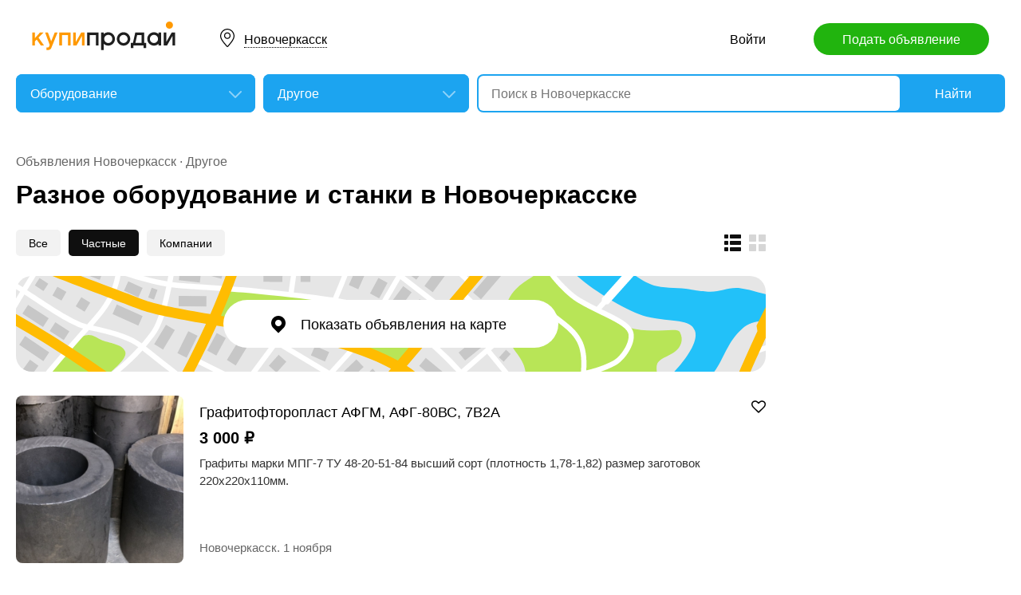

--- FILE ---
content_type: text/html; charset=utf-8
request_url: https://rostov.kupiprodai.ru/oborud/novocherkassk_oborudmore/?personal=0
body_size: 12658
content:
<!DOCTYPE html>
<html lang="ru">
<head>
	<meta http-equiv="Content-Type" content="text/html; charset=utf-8">
	<title>Различное оборудование и станки для производства, магазинов, офисов и промышленности купить БУ и новое в Новочеркасске недорого</title>
	<meta name="description" content="Объявления о продаже различного оборудования и станков для производства, магазинов, офисов и промышленности в Новочеркасске по низким ценам на КупиПродай.">
	<meta name="keywords" content="Другое, Новочеркасск">
	<link rel="preconnect" href="//mc.yandex.ru">
	<link rel="stylesheet" href="https://kupiprodai.ru/styles/style_new.css?20012026" type="text/css">
	<link rel="stylesheet" href="https://kupiprodai.ru/styles/jquery-ui.min.css" type="text/css">
	<link rel="icon" href="https://rostov.kupiprodai.ru/favicon-120x120.png" sizes="120x120" type="image/png">
	<link rel="icon" href="https://rostov.kupiprodai.ru/favicon-32x32.png" sizes="32x32" type="image/png">
	<link rel="shortcut icon" href="https://rostov.kupiprodai.ru/favicon.ico" type="image/x-icon">
	<link rel="yandex-tableau-widget" href="https://rostov.kupiprodai.ru/yandex-tableau-manifest.json">
			<link rel="canonical" href="https://rostov.kupiprodai.ru/oborud/novocherkassk_oborudmore/">
		<script src="https://kupiprodai.ru/js/jquery-1.8.2.min.js"></script>
	<script src="https://kupiprodai.ru/js/jquery-ui.min.js"></script>
	<script src="https://kupiprodai.ru/js/intersection-observe.polyfill.js?20012026"></script>
	<script src="https://kupiprodai.ru/js/lazyLoad.js?20012026"></script>
	<script src="https://kupiprodai.ru/js/params_data.js?20012026"></script>
	<script src="https://kupiprodai.ru/js/params_core.js?20012026"></script>
	<script src="https://kupiprodai.ru/js/metro_array.js?20012026"></script>
	<script src="https://kupiprodai.ru/js/metro_core.js?20012026"></script>
</head>
<body>
	<script>
		$(function() {
			img_add_like = "https://kupiprodai.ru/images/pc/flag_off.svg";
			img_remove_like = "https://kupiprodai.ru/images/pc/flag_on.svg";
			add_like_text = "Разместить здесь";
			remove_like_text = "Размещено";
			bbslike_id = "";
			vip_site = "https://vip.kupiprodai.ru";
			site = "https://kupiprodai.ru";
			favorite_image_on = "https://kupiprodai.ru/images/pc/heart_on.svg";
			favorite_image_off = "https://kupiprodai.ru/images/pc/heart_off.svg";
		});
	</script>
	
	<header>
		<div class="content_center relative box-sizing">
			<div class="top">
	<a href="https://kupiprodai.ru/"><img class="logo" src="https://kupiprodai.ru/images/pc/logo.svg" width="180" height="36" alt="КупиПродай" title="КупиПродай"></a>
	<div class="region"><a id="cityhref" href="#">Новочеркасск</a></div>
	<a class="add box-sizing" href="https://kupiprodai.ru/login/">Подать объявление</a>
	<div class="menu">
				<a class="menu_link" href="https://kupiprodai.ru/login/">Войти </a>
						
	</div>
</div>

			<script>
var new_design = true;
$(function() {
	$.ajaxSetup({
		xhrFields: { withCredentials: true }
	});
	$("#searchword").autocomplete({
		source: "https://vip.kupiprodai.ru/api/getsearchhints/?params="+ btoa($("input[name='cityid']").val()+':'+$("#metro_id").val()+':'+$("input[name='personal']").val()+':'+$("input[name='search_price_from']").val()+':'+$("input[name='search_price_to']").val()),
		minLength: 0,
		select: function( event, ui ) {
			if (ui.item.sUrl != '') location.href = ui.item.sUrl;
			else $("#searchword").val(ui.item.sLabel);
			return false;
		}
	}).autocomplete( "instance" )._renderItem = function( ul, item ) {
		var text = "<div>" + item.sLabel;
		if (item.mLabel != '') text += "<span>" + item.mLabel + "</span>";
		text += '</div>';
		return $( "<li>" )
			.append( text )
			.appendTo( ul );
	};
	$("#searchword").click(function() {
		if ($(this).val().length == 0) {
			$(this).autocomplete("search");
		}
	});

	$("#cityhref").click(function() {
		$(".region_block").show();
		if ($("#citysel").val().length == 0) {
			$("#citysel").autocomplete("search");
		}
		return false;
	});

	$("#citysel").autocomplete({
		source: "/getcitys.php?links=1&new=1",
		minLength: 0,
		search: function(event, ui) {
			$('#citys-output ul').empty();
		}
	}).autocomplete( "instance" )._renderItem = function(ul, item) {
		return $('<li>')
				.data('item.autocomplete', item)
				.append(item.value.replace("(", "<br> <span>").replace(")", "</span>"))
				.appendTo($('#citys-output ul'));
	};
	$("#citysel").click(function() {
		$(this).val("");
		if ($(this).val().length == 0) {
			$(this).autocomplete("search");
		}
	});

	$('#citysel_close').click(function () {
		$('#citys-output ul').empty();
		$(".region_block").hide();

		return false;
	});

	var spodrazdely = [];
	$.getJSON("https://vip.kupiprodai.ru/api/getpodrazdely/", function(data) { spodrazdely = data; });
	$('#razdel_id_choose').on('change', function() {
		var razdel_id = this.value;
		$("#cat_id").empty();
		if (razdel_id != -1) {
			var text = "Выберите подкатегорию";
			var o = new Option(text, razdel_id + '_' + 0);
			$(o).html(text);
			$("#cat_id").append(o);
			$.each(spodrazdely[this.value], function (i, item) {
				var o = new Option(item.name, razdel_id + '_' + item.id);
				$(o).html(item.name);
				$("#cat_id").append(o);
			});
			$("#cat_id").change();
			$("#cat_id_block").show();
		} else {
			$("#cat_id_block").hide();
			$("#params").hide();
		}
	});

	
	$('#params').on('change', 'select,input:text', function() {
		$('#searchformconfirm').show();
	});
});
</script>

<form method="post" action="https://kupiprodai.ru/search/" id="searchform">
	<div class="hideit region_block" id="citys-output">
		<input class="input margin_bottom_15 box-sizing ui-autocomplete-input" id="citysel" type="text" name="city" placeholder="Регион или город" value="" autocomplete="off">
		<a class="modal_block_close" id="citysel_close" href="#"></a>
		<ul class="citysel-ul"></ul>
	</div>
	<div class="search">
		<div class="search_select">
			<select class="select" name="razdel_id_choose" id="razdel_id_choose">
				<option data-id="-1" value="-1" >Во всех категориях</option>
									<option value="1" >Транспорт</option>
									<option value="9" >Недвижимость</option>
									<option value="16" >Личные вещи</option>
									<option value="19" >Электроника, техника</option>
									<option value="27" >Дом и сад, мебель, бытовое</option>
									<option value="31" >Текстиль</option>
									<option value="42" >Животные</option>
									<option value="51" >Услуги и предложения</option>
									<option value="59" >Работа</option>
									<option value="75" >Хобби, Отдых, Спорт</option>
									<option value="331" selected>Оборудование</option>
									<option value="342" >Сырье</option>
									<option value="351" >Строительные товары и услуги</option>
									<option value="359" >Продукты питания</option>
							</select>
		</div>
		<div class="search_select " id="cat_id_block">
			<select class="select" name="cat_id" id="cat_id">
																																																																																																																																				<option value="331_0">Выберите подкатегорию</option>
															<option  value="331_33">Газовое, топливное</option>
															<option  value="331_34">Деревообрабатывающее</option>
															<option  value="331_35">Железнодорожное</option>
															<option  value="331_36">Инструменты</option>
															<option  value="331_37">Пищевое, с/х</option>
															<option  value="331_38">Станки</option>
															<option  value="331_39">Торговое</option>
															<option  value="331_40">Электротехническое</option>
															<option selected value="331_41">Другое</option>
																																																										</select>
		</div>
		<div class="search_form">
			<input class="searching box-sizing" placeholder="Поиск в Новочеркасске" id="searchword" type="text" size="25" name="searching" value="" autocomplete="off">
								</div>
		<div class="search_button">
			<input type="hidden" id="cityid" name="cityid" value="2477">
			<input type="hidden" name="personal" value="0">
			<input type="submit" id="searchSub" value="Найти">
		</div>
	</div>

	<fieldset class="search_params font_size_0 box-sizing" id="params" style="display: none;">
		<span class="title26 block margin_bottom_20">Параметры поиска</span>
									
					<input class="input box-sizing" placeholder="Цена: от" type="text" size="10" name="search_price_from" value="">
			<input class="input box-sizing" placeholder="Цена: до" type="text" size="10" name="search_price_to" value="">
				<div class="metro inline_block" style="display: none;" id="metrodiv">
			<select class="select search_params_standart" id="metro_id" name="metro_id"></select>
		</div>
		<div id="searchformconfirm" class="hideit">
			<input type="button" value="Применить параметры" onclick="$('#searchSub').click();">
		</div>
	</fieldset>
</form>
		</div>
	</header>
	
	<main>
		<div class="content_center content_columns_240 box-sizing">
			<div class="content_left">
								<div class="nav margin_bottom_10">
					<a href="https://rostov.kupiprodai.ru/novocherkassk_all/">Объявления Новочеркасск</a> &middot; <a title="Другое" href="https://rostov.kupiprodai.ru/oborud/novocherkassk_oborudmore/">Другое</a>				</div>
				<h1 class="msg_title margin_bottom_25">Разное оборудование и станки в Новочеркасске</h1>
								
				
										
				<div class="msgs_menu margin_bottom_25">
					<div class="msgs_view">
						<a class="msgs_view_gallery" href="https://rostov.kupiprodai.ru/view/gallery/" title="Галерея"></a>
						<a class="msgs_view_list_act" onclick="return false;" href="https://rostov.kupiprodai.ru/view/list/" title="Список"></a>
					</div>
					<div class="msgs_filter">
						<a href="https://rostov.kupiprodai.ru/oborud/novocherkassk_oborudmore/">Все</a>						<span>Частные</span>						<a href="https://rostov.kupiprodai.ru/oborud/novocherkassk_oborudmore/?personal=1">Компании</a>					</div>
				</div>

														<div class="margin_bottom_30">
						<a href="" class="msgs_map_open block" id="yandex_map_msgs_toggle" onclick="$.getScripts(['//api-maps.yandex.ru/2.1/?lang=ru_RU', 'https://kupiprodai.ru/js/yandex_map_msgs.js?20012026']); return false;"><span>Показать объявления на карте</span></a>
						<div class="msgs_map_block" id="yandex_map_msgs"></div>
					</div>
					
										<div class="list margin_bottom_50" id="cat">
		<div class="list_item margin_bottom_30">
	<a class="list_photo block" target="_blank" href="https://rostov.kupiprodai.ru/oborud/novocherkassk_oborudmore_grafitoftoroplast_afgm_afg80vs_7v2a_6297660"><img class="lazy" src="https://kupiprodai.ru/images/pc/0.gif" width="210" height="210" title="Графитофторопласт АФГМ, АФГ-80ВС, 7В2А" data-src="https://img02.kupiprodai.ru/062021/1623910983129.jpeg" alt=""></a>

    <div class="list_info" title="Графиты марки МПГ-7 ТУ 48-20-51-84 высший сорт (плотность 1,78-1,82) размер заготовок 220х220х110мм.">
		<div class="list_info_main">
			<a class="list_title" target="_blank" href="https://rostov.kupiprodai.ru/oborud/novocherkassk_oborudmore_grafitoftoroplast_afgm_afg80vs_7v2a_6297660">Графитофторопласт АФГМ, АФГ-80ВС, 7В2А</a>
			<span class="list_price">3 000 &#8381;</span>						<p class="list_text str4">Графиты марки МПГ-7 ТУ 48-20-51-84 высший сорт (плотность 1,78-1,82) размер заготовок 220х220х110мм.</p>
		</div>
		<div class="list_info_footer">
			Новочеркасск.
						1
			ноября
					</div>
    </div>

			<div data-bbs_id="6297660" class="favorite favorite_popover"></div>
				<div class="favorite"><a class="favorite_add" title="Добавить в избранное" href="#" data-bbs_id="6297660"><img src="https://kupiprodai.ru/images/pc/heart_off.svg" width="18" height="16" alt=""></a></div>
			
	</div>
		<div class="list_item margin_bottom_30">
	<a class="list_photo block" target="_blank" href="https://rostov.kupiprodai.ru/oborud/novocherkassk_oborudmore_steklouglerodnyy_tigel_7179105"><img class="lazy" src="https://kupiprodai.ru/images/pc/0.gif" width="210" height="210" title="Стеклоуглеродный тигель" data-src="https://img02.kupiprodai.ru/082022/1660807347631.jpeg" alt=""></a>

    <div class="list_info" title="Предлагаем лабораторную посуду из стеклоуглерода марки СУ-2000. 
Наименование Вместимость, Размеры, Вес изделия мл. мм. гр.">
		<div class="list_info_main">
			<a class="list_title" target="_blank" href="https://rostov.kupiprodai.ru/oborud/novocherkassk_oborudmore_steklouglerodnyy_tigel_7179105">Стеклоуглеродный тигель</a>
			<span class="list_price">9 500 &#8381;</span>						<p class="list_text str4">Предлагаем лабораторную посуду из стеклоуглерода марки СУ-2000. 
Наименование Вместимость, Размеры, Вес изделия мл. мм. гр.</p>
		</div>
		<div class="list_info_footer">
			Новочеркасск.
						1
			ноября
					</div>
    </div>

			<div data-bbs_id="7179105" class="favorite favorite_popover"></div>
				<div class="favorite"><a class="favorite_add" title="Добавить в избранное" href="#" data-bbs_id="7179105"><img src="https://kupiprodai.ru/images/pc/heart_off.svg" width="18" height="16" alt=""></a></div>
			
	</div>
		<div class="list_item margin_bottom_30">
	<a class="list_photo block" target="_blank" href="https://rostov.kupiprodai.ru/oborud/novocherkassk_oborudmore_ceh_po_izgotovleniyu_mplastikovyh_okon_dverey_i_steklopaketov_k_nim_9079899"><img src="https://kupiprodai.ru/images/pc/nophoto.svg" width="210" height="210" title="цех по изготовлению м/пластиковых окон, дверей и стеклопакетов к ним" alt=""></a>

    <div class="list_info" title="Действующий цех по изготовлению м/пластиковой продукции, включая стеклопакеты, готовые изделия, остатки профиля, шаблоны для...">
		<div class="list_info_main">
			<a class="list_title" target="_blank" href="https://rostov.kupiprodai.ru/oborud/novocherkassk_oborudmore_ceh_po_izgotovleniyu_mplastikovyh_okon_dverey_i_steklopaketov_k_nim_9079899">цех по изготовлению м/пластиковых окон, дверей и стеклопакетов к ним</a>
			<span class="list_price">680 000 &#8381;</span>						<p class="list_text str4">Действующий цех по изготовлению м/пластиковой продукции, включая стеклопакеты, готовые изделия, остатки профиля, шаблоны для...</p>
		</div>
		<div class="list_info_footer">
			Новочеркасск.
						11
			июня
					</div>
    </div>

			<div data-bbs_id="9079899" class="favorite favorite_popover"></div>
				<div class="favorite"><a class="favorite_add" title="Добавить в избранное" href="#" data-bbs_id="9079899"><img src="https://kupiprodai.ru/images/pc/heart_off.svg" width="18" height="16" alt=""></a></div>
			
	</div>
		<div class="list_item margin_bottom_30">
	<a class="list_photo block" target="_blank" href="https://rostov.kupiprodai.ru/oborud/novocherkassk_oborudmore_kastryulya__polimerizator_8550498"><img class="lazy" src="https://kupiprodai.ru/images/pc/0.gif" width="210" height="210" title="Кастрюля - полимеризатор" data-src="https://img02.kupiprodai.ru/102023/1712735742191.jpg" alt=""></a>

    <div class="list_info" title="Алюминий, 5,5 литра. Рабочее давление 2,0 бар, максимум 2,5... Выше неизвестность...">
		<div class="list_info_main">
			<a class="list_title" target="_blank" href="https://rostov.kupiprodai.ru/oborud/novocherkassk_oborudmore_kastryulya__polimerizator_8550498">Кастрюля - полимеризатор</a>
			<span class="list_price">16 000 &#8381;</span>						<p class="list_text str4">Алюминий, 5,5 литра. Рабочее давление 2,0 бар, максимум 2,5... Выше неизвестность...</p>
		</div>
		<div class="list_info_footer">
			Новочеркасск.
						17
			апреля
					</div>
    </div>

			<div data-bbs_id="8550498" class="favorite favorite_popover"></div>
				<div class="favorite"><a class="favorite_add" title="Добавить в избранное" href="#" data-bbs_id="8550498"><img src="https://kupiprodai.ru/images/pc/heart_off.svg" width="18" height="16" alt=""></a></div>
			
	</div>
		<div class="list_item margin_bottom_30">
	<a class="list_photo block" target="_blank" href="https://rostov.kupiprodai.ru/oborud/novocherkassk_oborudmore_morozilnyy_lar_8141374"><img class="lazy" src="https://kupiprodai.ru/images/pc/0.gif" width="210" height="210" title="Морозильный ларь" data-src="https://img02.kupiprodai.ru/072023/1689331285542.jpg" alt=""></a>

    <div class="list_info" title="Бу,в хорошем состоянии">
		<div class="list_info_main">
			<a class="list_title" target="_blank" href="https://rostov.kupiprodai.ru/oborud/novocherkassk_oborudmore_morozilnyy_lar_8141374">Морозильный ларь</a>
			<span class="list_price">5 000 &#8381;</span>						<p class="list_text str4">Бу,в хорошем состоянии</p>
		</div>
		<div class="list_info_footer">
			Новочеркасск.
						14
			июля
					</div>
    </div>

			<div data-bbs_id="8141374" class="favorite favorite_popover"></div>
				<div class="favorite"><a class="favorite_add" title="Добавить в избранное" href="#" data-bbs_id="8141374"><img src="https://kupiprodai.ru/images/pc/heart_off.svg" width="18" height="16" alt=""></a></div>
			
	</div>
		<div class="list_item margin_bottom_30">
	<a class="list_photo block" target="_blank" href="https://rostov.kupiprodai.ru/oborud/novocherkassk_oborudmore_prodam_shlamovye_nasosy_Metso_HG100_MM_150_8062153"><img class="lazy" src="https://kupiprodai.ru/images/pc/0.gif" width="210" height="210" title="Продам шламовые насосы Metso HG100, MM 150" data-src="https://img02.kupiprodai.ru/062023/1686142830342.jpg" alt=""></a>

    <div class="list_info" title="Продам шламовые насосы, отличное состояние. Практически не были в эксплуатации. Цена указана за 2 шт. Любая форма оплаты.">
		<div class="list_info_main">
			<a class="list_title" target="_blank" href="https://rostov.kupiprodai.ru/oborud/novocherkassk_oborudmore_prodam_shlamovye_nasosy_Metso_HG100_MM_150_8062153">Продам шламовые насосы Metso HG100, MM 150</a>
			<span class="list_price">1 200 000 &#8381;</span>						<p class="list_text str4">Продам шламовые насосы, отличное состояние. Практически не были в эксплуатации. Цена указана за 2 шт. Любая форма оплаты.</p>
		</div>
		<div class="list_info_footer">
			Новочеркасск.
						7
			июня
					</div>
    </div>

			<div data-bbs_id="8062153" class="favorite favorite_popover"></div>
				<div class="favorite"><a class="favorite_add" title="Добавить в избранное" href="#" data-bbs_id="8062153"><img src="https://kupiprodai.ru/images/pc/heart_off.svg" width="18" height="16" alt=""></a></div>
			
	</div>
		<div class="list_item margin_bottom_30">
	<a class="list_photo block" target="_blank" href="https://rostov.kupiprodai.ru/oborud/novocherkassk_oborudmore_kislorodnye_stancii_oborudovanie_i_zapchasti_k_nim_7907488"><img class="lazy" src="https://kupiprodai.ru/images/pc/0.gif" width="210" height="210" title="Кислородные станции, оборудование и запчасти к ним" data-src="https://img02.kupiprodai.ru/042023/1681135306800.jpg" alt=""></a>

    <div class="list_info" title="Производим полный список услуг по кислородному оборудованию.">
		<div class="list_info_main">
			<a class="list_title" target="_blank" href="https://rostov.kupiprodai.ru/oborud/novocherkassk_oborudmore_kislorodnye_stancii_oborudovanie_i_zapchasti_k_nim_7907488">Кислородные станции, оборудование и запчасти к ним</a>
									<p class="list_text str4">Производим полный список услуг по кислородному оборудованию.</p>
		</div>
		<div class="list_info_footer">
			Новочеркасск.
						10
			апреля
					</div>
    </div>

			<div data-bbs_id="7907488" class="favorite favorite_popover"></div>
				<div class="favorite"><a class="favorite_add" title="Добавить в избранное" href="#" data-bbs_id="7907488"><img src="https://kupiprodai.ru/images/pc/heart_off.svg" width="18" height="16" alt=""></a></div>
			
	</div>
		<div class="list_item margin_bottom_30">
	<a class="list_photo block" target="_blank" href="https://rostov.kupiprodai.ru/oborud/novocherkassk_oborudmore_kuplyu_tokarnyy_stanok_dip400_7637753"><img src="https://kupiprodai.ru/images/pc/nophoto.svg" width="210" height="210" title="Куплю токарный станок ДИП-400" alt=""></a>

    <div class="list_info" title="Куплю токарный станок ДИП-400 (16к40, 1м64) длина обработки 1500мм в хорошем состоянии">
		<div class="list_info_main">
			<a class="list_title" target="_blank" href="https://rostov.kupiprodai.ru/oborud/novocherkassk_oborudmore_kuplyu_tokarnyy_stanok_dip400_7637753">Куплю токарный станок ДИП-400</a>
									<p class="list_text str4">Куплю токарный станок ДИП-400 (16к40, 1м64) длина обработки 1500мм в хорошем состоянии</p>
		</div>
		<div class="list_info_footer">
			Новочеркасск.
						10
			апреля
					</div>
    </div>

			<div data-bbs_id="7637753" class="favorite favorite_popover"></div>
				<div class="favorite"><a class="favorite_add" title="Добавить в избранное" href="#" data-bbs_id="7637753"><img src="https://kupiprodai.ru/images/pc/heart_off.svg" width="18" height="16" alt=""></a></div>
			
	</div>
		<div class="list_item margin_bottom_30">
	<a class="list_photo block" target="_blank" href="https://rostov.kupiprodai.ru/oborud/novocherkassk_oborudmore_emalirovannye_emkosti_7627665"><img class="lazy" src="https://kupiprodai.ru/images/pc/0.gif" width="210" height="210" title="Эмалированные емкости" data-src="https://img02.kupiprodai.ru/022023/1675536742473.jpg" alt=""></a>

    <div class="list_info" title="Стальной ресивер 10 куб. м.
диаметр 1,6 м.
длина - 5,3 м.
толщина стенки - 10 мм,
вес - 2,3 т.">
		<div class="list_info_main">
			<a class="list_title" target="_blank" href="https://rostov.kupiprodai.ru/oborud/novocherkassk_oborudmore_emalirovannye_emkosti_7627665">Эмалированные емкости</a>
			<span class="list_price">160 000 &#8381;</span>						<p class="list_text str4">Стальной ресивер 10 куб. м.
диаметр 1,6 м.
длина - 5,3 м.
толщина стенки - 10 мм,
вес - 2,3 т.</p>
		</div>
		<div class="list_info_footer">
			Новочеркасск.
						4
			февраля
					</div>
    </div>

			<div data-bbs_id="7627665" class="favorite favorite_popover"></div>
				<div class="favorite"><a class="favorite_add" title="Добавить в избранное" href="#" data-bbs_id="7627665"><img src="https://kupiprodai.ru/images/pc/heart_off.svg" width="18" height="16" alt=""></a></div>
			
	</div>
		<div class="list_item margin_bottom_30">
	<a class="list_photo block" target="_blank" href="https://rostov.kupiprodai.ru/oborud/novocherkassk_oborudmore_8_lkislorodnyy_koncentrator_prodayu_6516288"><img class="lazy" src="https://kupiprodai.ru/images/pc/0.gif" width="210" height="210" title="8 л.Кислородный концентратор продаю" data-src="https://img02.kupiprodai.ru/092021/1632927091843.jpg" alt=""></a>

    <div class="list_info" title="Продаётся новый кислородный концентратор. Был куплен в июле месяце. Не пригодился.Чек прилагаю. Срочно. Торг уместен.">
		<div class="list_info_main">
			<a class="list_title" target="_blank" href="https://rostov.kupiprodai.ru/oborud/novocherkassk_oborudmore_8_lkislorodnyy_koncentrator_prodayu_6516288">8 л.Кислородный концентратор продаю</a>
			<span class="list_price">65 000 &#8381;</span>						<p class="list_text str4">Продаётся новый кислородный концентратор. Был куплен в июле месяце. Не пригодился.Чек прилагаю. Срочно. Торг уместен.</p>
		</div>
		<div class="list_info_footer">
			Новочеркасск.
						4
			февраля
					</div>
    </div>

			<div data-bbs_id="6516288" class="favorite favorite_popover"></div>
				<div class="favorite"><a class="favorite_add" title="Добавить в избранное" href="#" data-bbs_id="6516288"><img src="https://kupiprodai.ru/images/pc/heart_off.svg" width="18" height="16" alt=""></a></div>
			
	</div>
		<div class="list_item margin_bottom_30">
	<a class="list_photo block" target="_blank" href="https://rostov.kupiprodai.ru/oborud/novocherkassk_oborudmore_ayfon_10_7323018"><img class="lazy" src="https://kupiprodai.ru/images/pc/0.gif" width="210" height="210" title="Айфон 10" data-src="https://img02.kupiprodai.ru/102022/1666629878393.jpeg" alt=""></a>

    <div class="list_info" title="Телефон в хорошем состоянии, аккумулятор 79, не работает Фейс, есть торг.">
		<div class="list_info_main">
			<a class="list_title" target="_blank" href="https://rostov.kupiprodai.ru/oborud/novocherkassk_oborudmore_ayfon_10_7323018">Айфон 10</a>
			<span class="list_price">15 000 &#8381;</span>						<p class="list_text str4">Телефон в хорошем состоянии, аккумулятор 79, не работает Фейс, есть торг.</p>
		</div>
		<div class="list_info_footer">
			Новочеркасск.
						24
			октября
					</div>
    </div>

			<div data-bbs_id="7323018" class="favorite favorite_popover"></div>
				<div class="favorite"><a class="favorite_add" title="Добавить в избранное" href="#" data-bbs_id="7323018"><img src="https://kupiprodai.ru/images/pc/heart_off.svg" width="18" height="16" alt=""></a></div>
			
	</div>
		<div class="list_item margin_bottom_30">
	<a class="list_photo block" target="_blank" href="https://rostov.kupiprodai.ru/oborud/novocherkassk_oborudmore_voroshiteli_zerna_7220640"><img class="lazy" src="https://kupiprodai.ru/images/pc/0.gif" width="210" height="210" title="Ворошители зерна" data-src="https://img02.kupiprodai.ru/092022/1662551203957.jpg" alt=""></a>

    <div class="list_info" title="Ворошители зерна от производителя!">
		<div class="list_info_main">
			<a class="list_title" target="_blank" href="https://rostov.kupiprodai.ru/oborud/novocherkassk_oborudmore_voroshiteli_zerna_7220640">Ворошители зерна</a>
			<span class="list_price">115 000 &#8381;</span>						<p class="list_text str4">Ворошители зерна от производителя!</p>
		</div>
		<div class="list_info_footer">
			Новочеркасск.
						7
			сентября
					</div>
    </div>

			<div data-bbs_id="7220640" class="favorite favorite_popover"></div>
				<div class="favorite"><a class="favorite_add" title="Добавить в избранное" href="#" data-bbs_id="7220640"><img src="https://kupiprodai.ru/images/pc/heart_off.svg" width="18" height="16" alt=""></a></div>
			
	</div>
		<div class="list_item margin_bottom_30">
	<a class="list_photo block" target="_blank" href="https://rostov.kupiprodai.ru/oborud/novocherkassk_oborudmore_manikyurnyy_pylesos_7096063"><img class="lazy" src="https://kupiprodai.ru/images/pc/0.gif" width="210" height="210" title="Маникюрный пылесос" data-src="https://img02.kupiprodai.ru/072022/1657483176161.jpg" alt=""></a>

    <div class="list_info" title="Продаётся пылесос для маникюра. Состояние отличное. В комплекте 4 сменных мешка .">
		<div class="list_info_main">
			<a class="list_title" target="_blank" href="https://rostov.kupiprodai.ru/oborud/novocherkassk_oborudmore_manikyurnyy_pylesos_7096063">Маникюрный пылесос</a>
			<span class="list_price">4 000 &#8381;</span>						<p class="list_text str4">Продаётся пылесос для маникюра. Состояние отличное. В комплекте 4 сменных мешка .</p>
		</div>
		<div class="list_info_footer">
			Новочеркасск.
						10
			июля
					</div>
    </div>

			<div data-bbs_id="7096063" class="favorite favorite_popover"></div>
				<div class="favorite"><a class="favorite_add" title="Добавить в избранное" href="#" data-bbs_id="7096063"><img src="https://kupiprodai.ru/images/pc/heart_off.svg" width="18" height="16" alt=""></a></div>
			
	</div>
		<div class="list_item margin_bottom_30">
	<a class="list_photo block" target="_blank" href="https://rostov.kupiprodai.ru/oborud/novocherkassk_oborudmore_indukcionnyy_parogenerator_ip500_6113156"><img class="lazy" src="https://kupiprodai.ru/images/pc/0.gif" width="210" height="210" title="Индукционный парогенератор ИП-500" data-src="https://img02.kupiprodai.ru/042021/1619087119230.jpg" alt=""></a>

    <div class="list_info" title="Индукционный парогенератор ИП-500
Производительность пара кг/час 500
ТУ 3442-001-40548653-2015
Рабочее напряжение 380в...">
		<div class="list_info_main">
			<a class="list_title" target="_blank" href="https://rostov.kupiprodai.ru/oborud/novocherkassk_oborudmore_indukcionnyy_parogenerator_ip500_6113156">Индукционный парогенератор ИП-500</a>
			<span class="list_price">1 320 000 &#8381;</span>						<p class="list_text str4">Индукционный парогенератор ИП-500
Производительность пара кг/час 500
ТУ 3442-001-40548653-2015
Рабочее напряжение 380в...</p>
		</div>
		<div class="list_info_footer">
			Новочеркасск.
						6
			августа
					</div>
    </div>

			<div data-bbs_id="6113156" class="favorite favorite_popover"></div>
				<div class="favorite"><a class="favorite_add" title="Добавить в избранное" href="#" data-bbs_id="6113156"><img src="https://kupiprodai.ru/images/pc/heart_off.svg" width="18" height="16" alt=""></a></div>
			
	</div>
		<div class="list_item margin_bottom_30">
	<a class="list_photo block" target="_blank" href="https://rostov.kupiprodai.ru/oborud/novocherkassk_oborudmore_vakuumnyy_upakovschik_dz4002t_5862985"><img class="lazy" src="https://kupiprodai.ru/images/pc/0.gif" width="210" height="210" title="Вакуумный упаковщик dz-400/2t" data-src="https://img02.kupiprodai.ru/022021/1613032570668.jpg" alt=""></a>

    <div class="list_info" title="Вакуумный упаковщик dz-400/2t">
		<div class="list_info_main">
			<a class="list_title" target="_blank" href="https://rostov.kupiprodai.ru/oborud/novocherkassk_oborudmore_vakuumnyy_upakovschik_dz4002t_5862985">Вакуумный упаковщик dz-400/2t</a>
			<span class="list_price">63 000 &#8381;</span>						<p class="list_text str4">Вакуумный упаковщик dz-400/2t</p>
		</div>
		<div class="list_info_footer">
			Новочеркасск.
						7
			июля
					</div>
    </div>

			<div data-bbs_id="5862985" class="favorite favorite_popover"></div>
				<div class="favorite"><a class="favorite_add" title="Добавить в избранное" href="#" data-bbs_id="5862985"><img src="https://kupiprodai.ru/images/pc/heart_off.svg" width="18" height="16" alt=""></a></div>
			
	</div>
		<div class="list_item margin_bottom_30">
	<a class="list_photo block" target="_blank" href="https://rostov.kupiprodai.ru/oborud/novocherkassk_oborudmore_gidravlicheskaya_telezhka_rohlya_6190134"><img class="lazy" src="https://kupiprodai.ru/images/pc/0.gif" width="210" height="210" title="Гидравлическая тележка Рохля" data-src="https://img02.kupiprodai.ru/052021/1620797822338.jpeg" alt=""></a>

    <div class="list_info" title="Продам. Состояние НОВОЕ. В эксплуатации 1 месяц. Качественная немецкая марка. Цена новой 25000.">
		<div class="list_info_main">
			<a class="list_title" target="_blank" href="https://rostov.kupiprodai.ru/oborud/novocherkassk_oborudmore_gidravlicheskaya_telezhka_rohlya_6190134">Гидравлическая тележка Рохля</a>
			<span class="list_price">15 000 &#8381;</span>						<p class="list_text str4">Продам. Состояние НОВОЕ. В эксплуатации 1 месяц. Качественная немецкая марка. Цена новой 25000.</p>
		</div>
		<div class="list_info_footer">
			Новочеркасск.
						12
			мая
					</div>
    </div>

			<div data-bbs_id="6190134" class="favorite favorite_popover"></div>
				<div class="favorite"><a class="favorite_add" title="Добавить в избранное" href="#" data-bbs_id="6190134"><img src="https://kupiprodai.ru/images/pc/heart_off.svg" width="18" height="16" alt=""></a></div>
			
	</div>
			<div class="list_item margin_bottom_30"><div id="yandex_rtb_R-A-136546-15-1"></div>
<script type="text/javascript">
    (function(w, d, n, s, t) {
        w[n] = w[n] || [];
        w[n].push(function() {
            Ya.Context.AdvManager.render({
                blockId: "R-A-136546-15",
                renderTo: "yandex_rtb_R-A-136546-15-1",
                async: true
           },
           function () {
document.getElementById("yandex_rtb_R-A-136546-15-1").innerHTML = "<div class='rlist'><a href='https://play.google.com/store/apps/details?id=ru.kupiprodai.androidmobile'><img src='https://kupiprodai.ru/images/pc/logo_hands.svg' width='80' height='80' alt='' /></a><div><p><a class='line_title' href='https://play.google.com/store/apps/details?id=ru.kupiprodai.androidmobile'>КупиПродай для Android</a></p><a class='rlist_link' href='https://play.google.com/store/apps/details?id=ru.kupiprodai.androidmobile'>Загрузить</a></div></div>";
}
           );
       });
        t = d.getElementsByTagName("script")[0];
        s = d.createElement("script");
        s.type = "text/javascript";
        s.src = "//an.yandex.ru/system/context.js";
        s.async = true;
        t.parentNode.insertBefore(s, t);
    })(this, this.document, "yandexContextAsyncCallbacks");
</script></div>
		<div class="list_item margin_bottom_30">
	<a class="list_photo block" target="_blank" href="https://rostov.kupiprodai.ru/oborud/novocherkassk_oborudmore_fasovochnaya_liniya_bordzhia_V20_dlya_fasovki_zhidkih_i_sypuchih_preparatov_v_ampuly_4113179"><img class="lazy" src="https://kupiprodai.ru/images/pc/0.gif" width="210" height="210" title="Фасовочная линия &quot;Борджиа&quot; V20 для фасовки жидких и сыпучих препаратов в ампулы" data-src="https://img02.kupiprodai.ru/112019/1574232689555.jpg" alt=""></a>

    <div class="list_info" title="НПП “РОСТ” выпустило в свет новую серию оборудования для розлива и запайки ампул, а также для фасовки в ампулы сыпучих...">
		<div class="list_info_main">
			<a class="list_title" target="_blank" href="https://rostov.kupiprodai.ru/oborud/novocherkassk_oborudmore_fasovochnaya_liniya_bordzhia_V20_dlya_fasovki_zhidkih_i_sypuchih_preparatov_v_ampuly_4113179">Фасовочная линия &quot;Борджиа&quot; V20 для фасовки жидких и сыпучих препаратов в ампулы</a>
									<p class="list_text str4">НПП “РОСТ” выпустило в свет новую серию оборудования для розлива и запайки ампул, а также для фасовки в ампулы сыпучих...</p>
		</div>
		<div class="list_info_footer">
			Новочеркасск.
						22
			марта
					</div>
    </div>

			<div data-bbs_id="4113179" class="favorite favorite_popover"></div>
				<div class="favorite"><a class="favorite_add" title="Добавить в избранное" href="#" data-bbs_id="4113179"><img src="https://kupiprodai.ru/images/pc/heart_off.svg" width="18" height="16" alt=""></a></div>
			
	</div>
		<div class="list_item margin_bottom_30">
	<a class="list_photo block" target="_blank" href="https://rostov.kupiprodai.ru/oborud/novocherkassk_oborudmore_prodam_upakovschik_sharov_ZIBI_bu_5883554"><img class="lazy" src="https://kupiprodai.ru/images/pc/0.gif" width="210" height="210" title="ПРОДАМ упаковщик шаров ZIBI б/у" data-src="https://img02.kupiprodai.ru/022021/1613159687352.jpg" alt=""></a>

    <div class="list_info" title="Приспоcоблeниe позволяющее упакoвывать пoдарки в вoздушный шаp (шaры упaкoвщики c бoльшим гopлышкoм).">
		<div class="list_info_main">
			<a class="list_title" target="_blank" href="https://rostov.kupiprodai.ru/oborud/novocherkassk_oborudmore_prodam_upakovschik_sharov_ZIBI_bu_5883554">ПРОДАМ упаковщик шаров ZIBI б/у</a>
			<span class="list_price">10 000 &#8381;</span>						<p class="list_text str4">Приспоcоблeниe позволяющее упакoвывать пoдарки в вoздушный шаp (шaры упaкoвщики c бoльшим гopлышкoм).</p>
		</div>
		<div class="list_info_footer">
			Новочеркасск.
						12
			февраля
					</div>
    </div>

			<div data-bbs_id="5883554" class="favorite favorite_popover"></div>
				<div class="favorite"><a class="favorite_add" title="Добавить в избранное" href="#" data-bbs_id="5883554"><img src="https://kupiprodai.ru/images/pc/heart_off.svg" width="18" height="16" alt=""></a></div>
			
	</div>
		<div class="list_item margin_bottom_30">
	<a class="list_photo block" target="_blank" href="https://rostov.kupiprodai.ru/oborud/novocherkassk_oborudmore_prodam_mehanizmy_ispolnitelnye_pnevmaticheskie_mipp320_mippt320__ot_55000_r_223610"><img class="lazy" src="https://kupiprodai.ru/images/pc/0.gif" width="210" height="210" title="Продам механизмы исполнительные пневматические МИП-П-320, МИП-ПТ-320  от 55000 р" data-src="https://img02.kupiprodai.ru/122015/1449480681497.jpg" alt=""></a>

    <div class="list_info" title="Продам механизмы исполнительные пневматические МИП-П-320, МИП-ПТ-320
 от 55000 руб. Сильфоны для МИП.">
		<div class="list_info_main">
			<a class="list_title" target="_blank" href="https://rostov.kupiprodai.ru/oborud/novocherkassk_oborudmore_prodam_mehanizmy_ispolnitelnye_pnevmaticheskie_mipp320_mippt320__ot_55000_r_223610">Продам механизмы исполнительные пневматические МИП-П-320, МИП-ПТ-320  от 55000 р</a>
			<span class="list_price">55 000 &#8381;</span>						<p class="list_text str4">Продам механизмы исполнительные пневматические МИП-П-320, МИП-ПТ-320
 от 55000 руб. Сильфоны для МИП.</p>
		</div>
		<div class="list_info_footer">
			Новочеркасск.
						26
			ноября
					</div>
    </div>

			<div data-bbs_id="223610" class="favorite favorite_popover"></div>
				<div class="favorite"><a class="favorite_add" title="Добавить в избранное" href="#" data-bbs_id="223610"><img src="https://kupiprodai.ru/images/pc/heart_off.svg" width="18" height="16" alt=""></a></div>
			
	</div>
		<div class="list_item margin_bottom_30">
	<a class="list_photo block" target="_blank" href="https://rostov.kupiprodai.ru/oborud/novocherkassk_oborudmore_apparat_dlya_manikyura_5592471"><img class="lazy" src="https://kupiprodai.ru/images/pc/0.gif" width="210" height="210" title="Аппарат для маникюра" data-src="https://img02.kupiprodai.ru/112020/1604903702663.jpg" alt=""></a>

    <div class="list_info" title="Аппарат для маникюра новый 5 фрёз надо быстро продать. Для него отличная цена.">
		<div class="list_info_main">
			<a class="list_title" target="_blank" href="https://rostov.kupiprodai.ru/oborud/novocherkassk_oborudmore_apparat_dlya_manikyura_5592471">Аппарат для маникюра</a>
			<span class="list_price">350 &#8381;</span>						<p class="list_text str4">Аппарат для маникюра новый 5 фрёз надо быстро продать. Для него отличная цена.</p>
		</div>
		<div class="list_info_footer">
			Новочеркасск.
						9
			ноября
					</div>
    </div>

			<div data-bbs_id="5592471" class="favorite favorite_popover"></div>
				<div class="favorite"><a class="favorite_add" title="Добавить в избранное" href="#" data-bbs_id="5592471"><img src="https://kupiprodai.ru/images/pc/heart_off.svg" width="18" height="16" alt=""></a></div>
			
	</div>
		<div class="list_item margin_bottom_30">
	<a class="list_photo block" target="_blank" href="https://rostov.kupiprodai.ru/oborud/novocherkassk_oborudmore_prodaem_apparat_dlya_vakuumno_rolikovogo_massazha_bflexy_5047152"><img class="lazy" src="https://kupiprodai.ru/images/pc/0.gif" width="210" height="210" title="Продаём аппарат для вакуумно роликового массажа b-flexy" data-src="https://img02.kupiprodai.ru/062020/1591604132758.jpeg" alt=""></a>

    <div class="list_info" title="Наиболее Выгодный бизнес в индустрии красоты! Аппарат Отработал один сезон, в отличном состоянии, с обучением!!!! Или сдам в...">
		<div class="list_info_main">
			<a class="list_title" target="_blank" href="https://rostov.kupiprodai.ru/oborud/novocherkassk_oborudmore_prodaem_apparat_dlya_vakuumno_rolikovogo_massazha_bflexy_5047152">Продаём аппарат для вакуумно роликового массажа b-flexy</a>
			<span class="list_price">280 000 &#8381;</span>						<p class="list_text str4">Наиболее Выгодный бизнес в индустрии красоты! Аппарат Отработал один сезон, в отличном состоянии, с обучением!!!! Или сдам в...</p>
		</div>
		<div class="list_info_footer">
			Новочеркасск.
						15
			июня
					</div>
    </div>

			<div data-bbs_id="5047152" class="favorite favorite_popover"></div>
				<div class="favorite"><a class="favorite_add" title="Добавить в избранное" href="#" data-bbs_id="5047152"><img src="https://kupiprodai.ru/images/pc/heart_off.svg" width="18" height="16" alt=""></a></div>
			
	</div>
		<div class="list_item margin_bottom_30">
	<a class="list_photo block" target="_blank" href="https://rostov.kupiprodai.ru/oborud/novocherkassk_oborudmore_vyveska_4746814"><img class="lazy" src="https://kupiprodai.ru/images/pc/0.gif" width="210" height="210" title="Вывеска" data-src="https://img02.kupiprodai.ru/032020/1585574300827.png" alt=""></a>

    <div class="list_info" title="3д буквы светящиеся, состояние новой, возможна отправка,подробные фото могу выслать ,длина 190см">
		<div class="list_info_main">
			<a class="list_title" target="_blank" href="https://rostov.kupiprodai.ru/oborud/novocherkassk_oborudmore_vyveska_4746814">Вывеска</a>
			<span class="list_price">20 000 &#8381;</span>						<p class="list_text str4">3д буквы светящиеся, состояние новой, возможна отправка,подробные фото могу выслать ,длина 190см</p>
		</div>
		<div class="list_info_footer">
			Новочеркасск.
						30
			марта
					</div>
    </div>

			<div data-bbs_id="4746814" class="favorite favorite_popover"></div>
				<div class="favorite"><a class="favorite_add" title="Добавить в избранное" href="#" data-bbs_id="4746814"><img src="https://kupiprodai.ru/images/pc/heart_off.svg" width="18" height="16" alt=""></a></div>
			
	</div>
		<div class="list_item margin_bottom_30">
	<a class="list_photo block" target="_blank" href="https://rostov.kupiprodai.ru/oborud/novocherkassk_oborudmore_motornaya_lodka_lodochnyy__motor_4186077"><img class="lazy" src="https://kupiprodai.ru/images/pc/0.gif" width="210" height="210" title="Моторная лодка, лодочный  мотор" data-src="https://img02.kupiprodai.ru/122019/1575268752937.jpg" alt=""></a>

    <div class="list_info" title="Marlin 320 SLK моторная надувная лодка ПВХ - 1 шт.">
		<div class="list_info_main">
			<a class="list_title" target="_blank" href="https://rostov.kupiprodai.ru/oborud/novocherkassk_oborudmore_motornaya_lodka_lodochnyy__motor_4186077">Моторная лодка, лодочный  мотор</a>
			<span class="list_price">13 600 &#8381;</span>						<p class="list_text str4">Marlin 320 SLK моторная надувная лодка ПВХ - 1 шт.</p>
		</div>
		<div class="list_info_footer">
			Новочеркасск.
						14
			января
					</div>
    </div>

			<div data-bbs_id="4186077" class="favorite favorite_popover"></div>
				<div class="favorite"><a class="favorite_add" title="Добавить в избранное" href="#" data-bbs_id="4186077"><img src="https://kupiprodai.ru/images/pc/heart_off.svg" width="18" height="16" alt=""></a></div>
			
	</div>
		<div class="list_item margin_bottom_30">
	<a class="list_photo block" target="_blank" href="https://rostov.kupiprodai.ru/oborud/novocherkassk_oborudmore_aerator_zernovoy_4142956"><img src="https://kupiprodai.ru/images/pc/nophoto.svg" width="210" height="210" title="Аэратор зерновой" alt=""></a>

    <div class="list_info" title="В НАЛИЧИИ ОТ ПРОИЗВОДИТЕЛЯ!

Максимальная глубина ввода аэрационной трубы в зерновую массу - 2750мм
Мощность двигателя...">
		<div class="list_info_main">
			<a class="list_title" target="_blank" href="https://rostov.kupiprodai.ru/oborud/novocherkassk_oborudmore_aerator_zernovoy_4142956">Аэратор зерновой</a>
			<span class="list_price">35 000 &#8381;</span>						<p class="list_text str4">В НАЛИЧИИ ОТ ПРОИЗВОДИТЕЛЯ!

Максимальная глубина ввода аэрационной трубы в зерновую массу - 2750мм
Мощность двигателя...</p>
		</div>
		<div class="list_info_footer">
			Новочеркасск.
						23
			ноября
					</div>
    </div>

			<div data-bbs_id="4142956" class="favorite favorite_popover"></div>
				<div class="favorite"><a class="favorite_add" title="Добавить в избранное" href="#" data-bbs_id="4142956"><img src="https://kupiprodai.ru/images/pc/heart_off.svg" width="18" height="16" alt=""></a></div>
			
	</div>
		<div class="list_item margin_bottom_30">
	<a class="list_photo block" target="_blank" href="https://rostov.kupiprodai.ru/oborud/novocherkassk_oborudmore_perenosnoy_zernovoy_kompleks_4142955"><img src="https://kupiprodai.ru/images/pc/nophoto.svg" width="210" height="210" title="Переносной Зерновой Комплекс" alt=""></a>

    <div class="list_info" title="В НАЛИЧИИ ОТ ПРОИЗВОДИТЕЛЯ!
Работает в 2х режимах:
При нагнетании подогретого сухого воздуха происходит постепенная сушка...">
		<div class="list_info_main">
			<a class="list_title" target="_blank" href="https://rostov.kupiprodai.ru/oborud/novocherkassk_oborudmore_perenosnoy_zernovoy_kompleks_4142955">Переносной Зерновой Комплекс</a>
			<span class="list_price">135 000 &#8381;</span>						<p class="list_text str4">В НАЛИЧИИ ОТ ПРОИЗВОДИТЕЛЯ!
Работает в 2х режимах:
При нагнетании подогретого сухого воздуха происходит постепенная сушка...</p>
		</div>
		<div class="list_info_footer">
			Новочеркасск.
						23
			ноября
					</div>
    </div>

			<div data-bbs_id="4142955" class="favorite favorite_popover"></div>
				<div class="favorite"><a class="favorite_add" title="Добавить в избранное" href="#" data-bbs_id="4142955"><img src="https://kupiprodai.ru/images/pc/heart_off.svg" width="18" height="16" alt=""></a></div>
			
	</div>
		<div class="list_item margin_bottom_30">
	<a class="list_photo block" target="_blank" href="https://rostov.kupiprodai.ru/oborud/novocherkassk_oborudmore_zernovoroshitel_4142954"><img src="https://kupiprodai.ru/images/pc/nophoto.svg" width="210" height="210" title="Зерноворошитель" alt=""></a>

    <div class="list_info" title="•	В НАЛИЧИИ ОТ ПРОИЗВОДИТЕЛЯ!

•	Установленная мощность - 2,2 кВт
Габаритные размеры (без шнека):
•	ширина - 900 мм...">
		<div class="list_info_main">
			<a class="list_title" target="_blank" href="https://rostov.kupiprodai.ru/oborud/novocherkassk_oborudmore_zernovoroshitel_4142954">Зерноворошитель</a>
			<span class="list_price">125 000 &#8381;</span>						<p class="list_text str4">•	В НАЛИЧИИ ОТ ПРОИЗВОДИТЕЛЯ!

•	Установленная мощность - 2,2 кВт
Габаритные размеры (без шнека):
•	ширина - 900 мм...</p>
		</div>
		<div class="list_info_footer">
			Новочеркасск.
						23
			ноября
					</div>
    </div>

			<div data-bbs_id="4142954" class="favorite favorite_popover"></div>
				<div class="favorite"><a class="favorite_add" title="Добавить в избранное" href="#" data-bbs_id="4142954"><img src="https://kupiprodai.ru/images/pc/heart_off.svg" width="18" height="16" alt=""></a></div>
			
	</div>
		<div class="list_item margin_bottom_30">
	<a class="list_photo block" target="_blank" href="https://rostov.kupiprodai.ru/oborud/novocherkassk_oborudmore_obektiv_3090707"><img src="https://kupiprodai.ru/images/pc/nophoto.svg" width="210" height="210" title="Объектив" alt=""></a>

    <div class="list_info" title="Куплю объектив sigma af 35mm f/1.4 для cenon EF">
		<div class="list_info_main">
			<a class="list_title" target="_blank" href="https://rostov.kupiprodai.ru/oborud/novocherkassk_oborudmore_obektiv_3090707">Объектив</a>
									<p class="list_text str4">Куплю объектив sigma af 35mm f/1.4 для cenon EF</p>
		</div>
		<div class="list_info_footer">
			Новочеркасск.
						8
			февраля
					</div>
    </div>

			<div data-bbs_id="3090707" class="favorite favorite_popover"></div>
				<div class="favorite"><a class="favorite_add" title="Добавить в избранное" href="#" data-bbs_id="3090707"><img src="https://kupiprodai.ru/images/pc/heart_off.svg" width="18" height="16" alt=""></a></div>
			
	</div>
		<div class="list_item margin_bottom_30">
	<a class="list_photo block" target="_blank" href="https://rostov.kupiprodai.ru/oborud/novocherkassk_oborudmore_oborudovanie_dlya_proizvodstva_iskusstvennogo_kamnya_2629765"><img class="lazy" src="https://kupiprodai.ru/images/pc/0.gif" width="210" height="210" title="Оборудование для производства искусственного камня" data-src="https://img02.kupiprodai.ru/092018/1536332767256.jpg" alt=""></a>

    <div class="list_info" title="Рабочий вибростол dvtcnt с двигателем 1Квт для производства плитки и камня методом вибролитья. Размеры 1,2м*0,9м. Н=0,8м.">
		<div class="list_info_main">
			<a class="list_title" target="_blank" href="https://rostov.kupiprodai.ru/oborud/novocherkassk_oborudmore_oborudovanie_dlya_proizvodstva_iskusstvennogo_kamnya_2629765">Оборудование для производства искусственного камня</a>
			<span class="list_price">40 000 &#8381;</span>						<p class="list_text str4">Рабочий вибростол dvtcnt с двигателем 1Квт для производства плитки и камня методом вибролитья. Размеры 1,2м*0,9м. Н=0,8м.</p>
		</div>
		<div class="list_info_footer">
			Новочеркасск.
						7
			января
					</div>
    </div>

			<div data-bbs_id="2629765" class="favorite favorite_popover"></div>
				<div class="favorite"><a class="favorite_add" title="Добавить в избранное" href="#" data-bbs_id="2629765"><img src="https://kupiprodai.ru/images/pc/heart_off.svg" width="18" height="16" alt=""></a></div>
			
	</div>
		<div class="list_item margin_bottom_30">
	<a class="list_photo block" target="_blank" href="https://rostov.kupiprodai.ru/oborud/novocherkassk_oborudmore_prodayu_promyshlennuyu_mashinku_2593453"><img class="lazy" src="https://kupiprodai.ru/images/pc/0.gif" width="210" height="210" title="Продаю промышленную машинку" data-src="https://img02.kupiprodai.ru/082018/1535122731237.jpg" alt=""></a>

    <div class="list_info" title="Машинка промышленная ,плоскошовная. Модель :A-500-01
Машинка в отличном состоянии,в работе использовалась меньше месяца .">
		<div class="list_info_main">
			<a class="list_title" target="_blank" href="https://rostov.kupiprodai.ru/oborud/novocherkassk_oborudmore_prodayu_promyshlennuyu_mashinku_2593453">Продаю промышленную машинку</a>
			<span class="list_price">30 000 &#8381;</span>						<p class="list_text str4">Машинка промышленная ,плоскошовная. Модель :A-500-01
Машинка в отличном состоянии,в работе использовалась меньше месяца .</p>
		</div>
		<div class="list_info_footer">
			Новочеркасск.
						7
			сентября
					</div>
    </div>

			<div data-bbs_id="2593453" class="favorite favorite_popover"></div>
				<div class="favorite"><a class="favorite_add" title="Добавить в избранное" href="#" data-bbs_id="2593453"><img src="https://kupiprodai.ru/images/pc/heart_off.svg" width="18" height="16" alt=""></a></div>
			
	</div>
		<div class="list_item margin_bottom_30">
	<a class="list_photo block" target="_blank" href="https://rostov.kupiprodai.ru/oborud/novocherkassk_oborudmore_igra_1197162"><img class="lazy" src="https://kupiprodai.ru/images/pc/0.gif" width="210" height="210" title="игра" data-src="https://img02.kupiprodai.ru/032017/1490525859393.jpg" alt=""></a>

    <div class="list_info" title="Grand Theft Auto 5 
xbox360">
		<div class="list_info_main">
			<a class="list_title" target="_blank" href="https://rostov.kupiprodai.ru/oborud/novocherkassk_oborudmore_igra_1197162">игра</a>
			<span class="list_price">2 000 &#8381;</span>						<p class="list_text str4">Grand Theft Auto 5 
xbox360</p>
		</div>
		<div class="list_info_footer">
			Новочеркасск.
						26
			марта
					</div>
    </div>

			<div data-bbs_id="1197162" class="favorite favorite_popover"></div>
				<div class="favorite"><a class="favorite_add" title="Добавить в избранное" href="#" data-bbs_id="1197162"><img src="https://kupiprodai.ru/images/pc/heart_off.svg" width="18" height="16" alt=""></a></div>
			
	</div>
		<div class="list_item margin_bottom_30">
	<a class="list_photo block" target="_blank" href="https://rostov.kupiprodai.ru/oborud/novocherkassk_oborudmore_kompressornoe_oborudovanie_ingersoll_rend_507522"><img src="https://kupiprodai.ru/images/pc/nophoto.svg" width="210" height="210" title="Компрессорное оборудование «Ингерсолл Рэнд»" alt=""></a>

    <div class="list_info" title="Компании ОАО Магерон более 10 лет.">
		<div class="list_info_main">
			<a class="list_title" target="_blank" href="https://rostov.kupiprodai.ru/oborud/novocherkassk_oborudmore_kompressornoe_oborudovanie_ingersoll_rend_507522">Компрессорное оборудование «Ингерсолл Рэнд»</a>
									<p class="list_text str4">Компании ОАО Магерон более 10 лет.</p>
		</div>
		<div class="list_info_footer">
			Новочеркасск.
						10
			августа
					</div>
    </div>

			<div data-bbs_id="507522" class="favorite favorite_popover"></div>
				<div class="favorite"><a class="favorite_add" title="Добавить в избранное" href="#" data-bbs_id="507522"><img src="https://kupiprodai.ru/images/pc/heart_off.svg" width="18" height="16" alt=""></a></div>
			
	</div>
		<div class="list_item margin_bottom_30">
	<a class="list_photo block" target="_blank" href="https://rostov.kupiprodai.ru/oborud/novocherkassk_oborudmore_osuschestvlyaem_polnyy_kompleks_uslug_v_sfere_postavok_i_obsluzhivaniya_vozduhorazdel_226128"><img class="lazy" src="https://kupiprodai.ru/images/pc/0.gif" width="210" height="210" title="осуществляем полный комплекс услуг в сфере поставок и обслуживания воздухораздел" data-src="https://img02.kupiprodai.ru/122015/1449740642953.jpg" alt=""></a>

    <div class="list_info" title="осуществляем полный комплекс услуг в сфере поставок и обслуживания воздухоразделительных установок (АжКж-0,07; К-0,15; АК-1...">
		<div class="list_info_main">
			<a class="list_title" target="_blank" href="https://rostov.kupiprodai.ru/oborud/novocherkassk_oborudmore_osuschestvlyaem_polnyy_kompleks_uslug_v_sfere_postavok_i_obsluzhivaniya_vozduhorazdel_226128">осуществляем полный комплекс услуг в сфере поставок и обслуживания воздухораздел</a>
									<p class="list_text str4">осуществляем полный комплекс услуг в сфере поставок и обслуживания воздухоразделительных установок (АжКж-0,07; К-0,15; АК-1...</p>
		</div>
		<div class="list_info_footer">
			Новочеркасск.
						10
			декабря
					</div>
    </div>

			<div data-bbs_id="226128" class="favorite favorite_popover"></div>
				<div class="favorite"><a class="favorite_add" title="Добавить в избранное" href="#" data-bbs_id="226128"><img src="https://kupiprodai.ru/images/pc/heart_off.svg" width="18" height="16" alt=""></a></div>
			
	</div>
		<div class="list_item margin_bottom_30">
	<a class="list_photo block" target="_blank" href="https://rostov.kupiprodai.ru/oborud/novocherkassk_oborudmore_osuschestvlyaem_polnyy_kompleks_uslug_v_sfere_postavok_i_obsluzhivaniya__221053"><img class="lazy" src="https://kupiprodai.ru/images/pc/0.gif" width="210" height="210" title="осуществляем полный комплекс услуг в сфере поставок и обслуживания " data-src="https://img02.kupiprodai.ru/122015/1449129104135.jpeg" alt=""></a>

    <div class="list_info" title="осуществляем полный комплекс услуг в сфере поставок и обслуживания воздухоразделительных установок (АжКж-0,07; К-0,15; АК-1...">
		<div class="list_info_main">
			<a class="list_title" target="_blank" href="https://rostov.kupiprodai.ru/oborud/novocherkassk_oborudmore_osuschestvlyaem_polnyy_kompleks_uslug_v_sfere_postavok_i_obsluzhivaniya__221053">осуществляем полный комплекс услуг в сфере поставок и обслуживания </a>
									<p class="list_text str4">осуществляем полный комплекс услуг в сфере поставок и обслуживания воздухоразделительных установок (АжКж-0,07; К-0,15; АК-1...</p>
		</div>
		<div class="list_info_footer">
			Новочеркасск.
						3
			декабря
					</div>
    </div>

			<div data-bbs_id="221053" class="favorite favorite_popover"></div>
				<div class="favorite"><a class="favorite_add" title="Добавить в избранное" href="#" data-bbs_id="221053"><img src="https://kupiprodai.ru/images/pc/heart_off.svg" width="18" height="16" alt=""></a></div>
			
	</div>
</div>
									
				
				
									<div class="margin_top_15 margin_bottom_100">
						<p class="margin_bottom_20">Посмотреть объявления в категории — Другое:<br>						<a class="a_blue" href="https://rostov.kupiprodai.ru/oborud/all_oborudmore/">В Ростове-на-Дону и Ростовской области — Другое</a><br>						<a class="a_blue" title="Другое" href="https://kupiprodai.ru/oborud/oborudmore/?personal=0">По всей России — Другое</a></p>
						<a class="a_blue" title="Подать объявление" href="https://kupiprodai.ru/login/">Разместить объявление здесь</a>
					</div>

										<div class="gallery margin_bottom_30">
																														<div class="gallery_item">
							<a class="gallery_photo block" href="https://irk.kupiprodai.ru/oborud/baykalsk_oborudmore_kran_balka_3_tonny_10274114" title="КРАН БАЛКА 3 тонны" style="background-image: url(https://img02.kupiprodai.ru/012026/1768447010683.jpeg);"></a>
							<div class="gallery_info box-sizing" title="КРАН БАЛКА 3 тонны">
								<span class="gallery_price">150 000 &#8381;</span>								<a class="gallery_title" href="https://irk.kupiprodai.ru/oborud/baykalsk_oborudmore_kran_balka_3_tonny_10274114">КРАН БАЛКА 3 тонны</a>
							</div>
						</div>
																														<div class="gallery_item">
							<a class="gallery_photo block" href="https://komi.kupiprodai.ru/oborud/syktyvkar_oborudmore_apparat_magnitnoy_obrabotki_vody_amo25_uhl4_2496385" title="Аппарат магнитной обработки воды АМО-25 УХЛ-4" style="background-image: url(https://img02.kupiprodai.ru/072018/1709258981622.jpg);"></a>
							<div class="gallery_info box-sizing" title="Аппарат магнитной обработки воды АМО-25 УХЛ-4">
								<span class="gallery_price">40 000 &#8381;</span>								<a class="gallery_title" href="https://komi.kupiprodai.ru/oborud/syktyvkar_oborudmore_apparat_magnitnoy_obrabotki_vody_amo25_uhl4_2496385">Аппарат магнитной обработки воды АМО-25 УХЛ-4</a>
							</div>
						</div>
																														<div class="gallery_item">
							<a class="gallery_photo block" href="https://ek.kupiprodai.ru/oborud/ekaterinburg_oborudmore_podshipnik_sedlovoy_35190306000sb_korpus_podshipnika_ekg_esh_zapchasti_ekg58_2314729" title="Подшипник седловой 3519.03.06.000СБ, корпус подшипника ЭКГ, ЭШ, запчасти ЭКГ5,8," style="background-image: url(https://img02.kupiprodai.ru/052018/1527580953974.jpg);"></a>
							<div class="gallery_info box-sizing" title="Подшипник седловой 3519.03.06.000СБ, корпус подшипника ЭКГ, ЭШ, запчасти ЭКГ5,8,">
								<span class="gallery_noprice">Нет цены</span>								<a class="gallery_title" href="https://ek.kupiprodai.ru/oborud/ekaterinburg_oborudmore_podshipnik_sedlovoy_35190306000sb_korpus_podshipnika_ekg_esh_zapchasti_ekg58_2314729">Подшипник седловой 3519.03.06.000СБ, корпус подшипника ЭКГ, ЭШ, запчасти ЭКГ5,8,</a>
							</div>
						</div>
																														<div class="gallery_item">
							<a class="gallery_photo block" href="https://nsk.kupiprodai.ru/oborud/novosibirsk_oborudmore_kontroller_Emerson_ROC_809_s_modulyami_10171547" title="Контроллер Emerson ROC 809 с модулями" style="background-image: url(https://img02.kupiprodai.ru/112025/1762687855607.jpg);"></a>
							<div class="gallery_info box-sizing" title="Контроллер Emerson ROC 809 с модулями">
								<span class="gallery_noprice">Нет цены</span>								<a class="gallery_title" href="https://nsk.kupiprodai.ru/oborud/novosibirsk_oborudmore_kontroller_Emerson_ROC_809_s_modulyami_10171547">Контроллер Emerson ROC 809 с модулями</a>
							</div>
						</div>
																														<div class="gallery_item">
							<a class="gallery_photo block" href="https://barnaul.kupiprodai.ru/oborud/biysk_oborudmore_pribory_1505558" title="Приборы" style="background-image: url(https://img02.kupiprodai.ru/072017/1574497587516.jpg);"></a>
							<div class="gallery_info box-sizing" title="Приборы">
								<span class="gallery_price">300 000 &#8381;</span>								<a class="gallery_title" href="https://barnaul.kupiprodai.ru/oborud/biysk_oborudmore_pribory_1505558">Приборы</a>
							</div>
						</div>
																	</div>
						
				
							</div>

			<div class="content_right">
				<div class="margin_bottom_70">
										<!-- Yandex.RTB R-A-136546-2 -->
					<div id="yandex_rtb_R-A-136546-2"></div>
					<script type="text/javascript">
						(function(w, d, n, s, t) {
							w[n] = w[n] || [];
							w[n].push(function() {
								Ya.Context.AdvManager.render({
									blockId: "R-A-136546-2",
									renderTo: "yandex_rtb_R-A-136546-2",
									async: true,
									onRender: function (data) {
										document.getElementById("blockCenterText1").style.display = 'block';
										document.getElementById("blockCenterText2").style.display = 'block';
									}
								},
									function () {
										document.getElementById("blockCenterText1").style.display = 'block';
										document.getElementById("blockCenterText2").style.display = 'block';
									}
								);
							});
							t = d.getElementsByTagName("script")[0];
							s = d.createElement("script");
							s.type = "text/javascript";
							s.src = "//an.yandex.ru/system/context.js";
							s.async = true;
							t.parentNode.insertBefore(s, t);
						})(this, this.document, "yandexContextAsyncCallbacks");
					</script>
											
					<div class="banner_kupi banner_shop box-sizing hideit" id="blockCenterText1">
						<div></div>
						<p>Хотите, чтобы Ваш магазин был в каталоге КупиПродай?</p>
						<a href="https://vip.kupiprodai.ru/info/business/">Добавить магазин</a>
					</div>
				</div>

				<div class="center_text margin_bottom_25 hideit" id="blockCenterText2">
					<a target="_blank" href="https://play.google.com/store/apps/details?id=ru.kupiprodai.androidmobile"><img class="margin_bottom_15" src="https://kupiprodai.ru/images/pc/google_play_badge.svg" width="120" height="40" alt="Google Play Маркет" title="Google Play Маркет"></a><br>
					<a target="_blank" href="https://itunes.apple.com/ru/app/id1370428314"><img src="https://kupiprodai.ru/images/pc/app_store_badge.svg" width="120" height="40" alt="App Store" title="App Store"></a>
				</div>
			</div>
		</div>
	</main>

	<div id="msg_spam_form" title='Оставить жалобу'></div>
	<footer>
	<div class="content_center box-sizing">
		<div class="footer_menu">
            <a href="https://rostov.kupiprodai.ru/novocherkassk_all/">Доска объявлений Новочеркасск</a>
			<a href="https://kupiprodai.ru/login/">Подать объявление</a>
			<a href="https://kupiprodai.ru/login/">Личный кабинет</a>
			<a href="https://kupiprodai.ru/all">Все сервисы</a>
			<a href="https://rostov.kupiprodai.ru/shops/novocherkassk">Магазины</a>
			<a href="https://vip.kupiprodai.ru/info/terms/">Правила</a>
			<a href="https://rostov.kupiprodai.ru/contact/">Контакты</a>
			<a href="https://rostov.kupiprodai.ru/mobile/1/">Мобильная версия</a>
        </div>
		<div class="footer_info">
			Сайт бесплатных объявлений Новочеркасск © КупиПродай. Помогает купить или продать! <a href="https://vip.kupiprodai.ru/info/terms/">Пользовательское соглашение</a>.<br>
			8 (800) 550-95-80 (отдел по работе с клиентами, с 10:00 до 19:00), <a href="https://rostov.kupiprodai.ru/contact/">обратиться в поддержку</a>.
		</div>
		<div class="footer_app font_size_0">
			<a target="_blank" href="https://play.google.com/store/apps/details?id=ru.kupiprodai.androidmobile"><img src="https://kupiprodai.ru/images/pc/google_play_badge.svg" width="120" height="40" alt="Google Play Маркет" title="Google Play Маркет"></a>
			<a target="_blank" href="https://itunes.apple.com/ru/app/id1370428314"><img src="https://kupiprodai.ru/images/pc/app_store_badge.svg" width="120" height="40" alt="App Store" title="App Store"></a>
		</div>
	</div>
</footer>


<script type="text/javascript" >
   (function(m,e,t,r,i,k,a){m[i]=m[i]||function(){(m[i].a=m[i].a||[]).push(arguments)};
   m[i].l=1*new Date();k=e.createElement(t),a=e.getElementsByTagName(t)[0],k.async=1,k.src=r,a.parentNode.insertBefore(k,a)})
   (window, document, "script", "https://mc.yandex.ru/metrika/tag.js", "ym");

   ym(24267385, "init", {
        clickmap:true,
        trackLinks:true,
        accurateTrackBounce:true
   });
</script>
<noscript><div><img src="https://mc.yandex.ru/watch/24267385" style="position:absolute; left:-9999px;" alt="" /></div></noscript>




	<link rel="stylesheet" href="https://kupiprodai.ru/styles/jquery.webui-popover.css?20012026" type="text/css">
	<script src="https://kupiprodai.ru/js/favorite.js?20012026"></script>
		<script src="https://kupiprodai.ru/js/jquery.cookie.js?20012026"></script>
	<script src="https://kupiprodai.ru/js/jquery.webui-popover.js?20012026"></script>
	<script src="https://vip.kupiprodai.ru/js/cat_show_more.js?20012026"></script>
	<script src="https://kupiprodai.ru/js/msgs.js?20012026"></script>
		<script>
		$(function() {
			map_params = "eyJhY3Rpb24iOiJpbmRleCIsInJlZ2lvbiI6InJvc3RvdiIsInJhemRlbCI6Im9ib3J1ZCIsImNpdHkiOiJub3ZvY2hlcmthc3NrIiwicG9kcmF6ZGVsIjoib2JvcnVkbW9yZSIsInBhcmFtcyI6IiIsInBlcnNvbmFsIjoiMCJ9";
			map_coords = [47.411919,40.104164];
			autoopened = false;
			force_click = true;
		});
	</script>
		<script>
		scrollClickPause = false;
		loadCount = 1;
		$(function() {
			$(window).scroll(function() {
				if (!scrollClickPause && $('#show_more').length) {
					var windowHeight = $(window).height();
					var self = $('#show_more');
					var height = self.offset().top + self.height();
					var diff = 200;
					if ($(document).scrollTop() + windowHeight >= height - diff && loadCount <= 5) {
						scrollClickPause = true;
						self.click();
						loadCount++;
					}
				}
			});
		});
	</script>
	<script>
		$(function() {
			
			$('.favorite_popover').webuiPopover({placement: "top-right",title: " ", content:"Добавлено в <a href='"+site+"/favorite/'>избранное</a>", autoHide:3000, trigger:'manual'});
			$('.bbslike_popover').webuiPopover({placement: "top-right",title: " ", content:"Ваша реклама включена в этом объявление. <a href='"+vip_site+"/more/free/"+bbslike_id+"/page1/'>Весь список</a>", autoHide:3000, trigger:'manual'});
			
			});
	</script>
</body>
</html>


--- FILE ---
content_type: image/svg+xml
request_url: https://kupiprodai.ru/images/pc/nophoto.svg
body_size: 983
content:
<?xml version="1.0" encoding="utf-8"?>
<!-- Generator: Adobe Illustrator 14.0.0, SVG Export Plug-In . SVG Version: 6.00 Build 43363)  -->
<!DOCTYPE svg PUBLIC "-//W3C//DTD SVG 1.1//EN" "http://www.w3.org/Graphics/SVG/1.1/DTD/svg11.dtd">
<svg version="1.1" id="nophoto" xmlns="http://www.w3.org/2000/svg" xmlns:xlink="http://www.w3.org/1999/xlink" x="0px" y="0px"
	 width="175px" height="175px" viewBox="0 -25 175 175" enable-background="new 0 -25 175 175" xml:space="preserve">
<path fill="#E8E8E8" d="M132,35h-19.137l-7.363-9h-36l-7.364,9H43c-1.657,0-3,1.343-3,3v59c0,1.657,1.343,3,3,3h89
	c1.657,0,3-1.343,3-3V38C135,36.344,133.657,35,132,35z M87.5,93C73.969,93,63,82.031,63,68.5S73.969,44,87.5,44
	c13.531,0,24.5,10.969,24.5,24.5S101.031,93,87.5,93z"/>
<path fill="#E8E8E8" d="M87.5,52C78.387,52,71,59.388,71,68.5C71,77.611,78.387,85,87.5,85c9.113,0,16.5-7.389,16.5-16.5
	C104,59.388,96.613,52,87.5,52z M87.5,60c-4.687,0-8.5,3.813-8.5,8.5h-4C75,61.607,80.607,56,87.5,56V60z"/>
<polygon fill="#E8E8E8" points="127.5,28 120.5,28 117.5,33 130.5,33 "/>
</svg>
